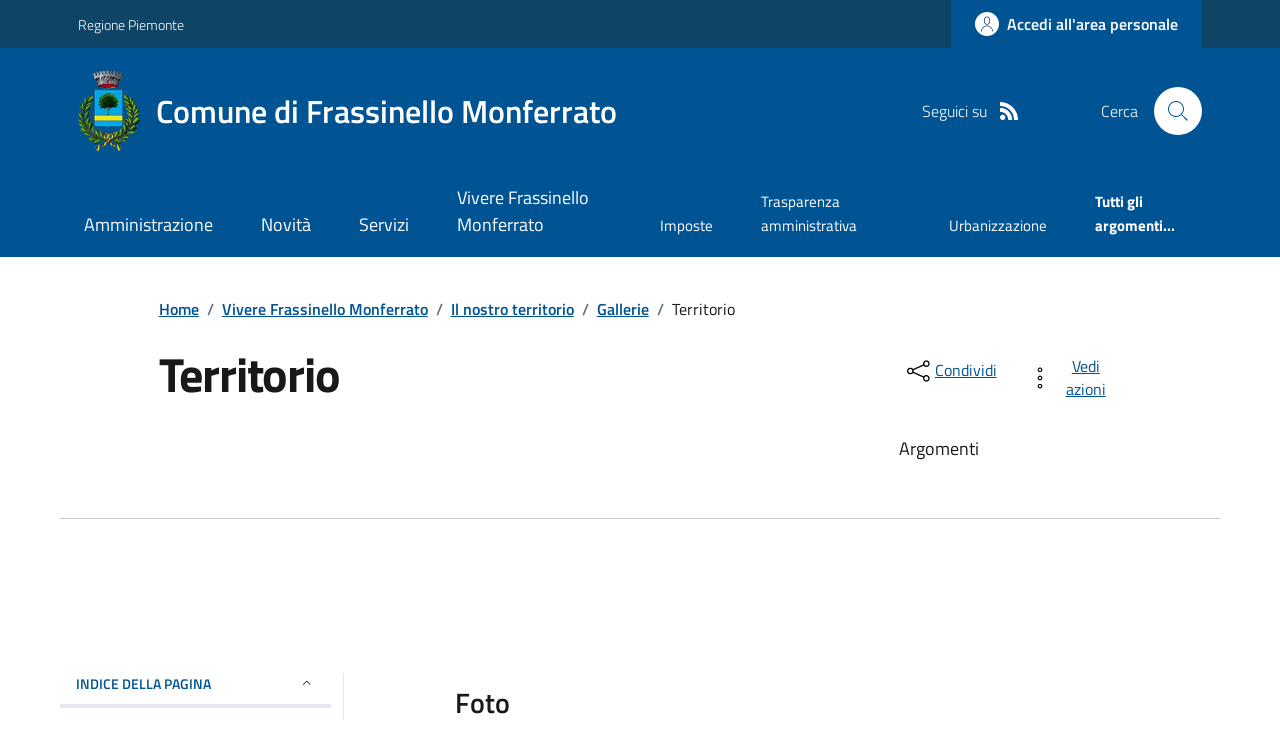

--- FILE ---
content_type: text/css
request_url: https://comune.frassinellomonferrato.al.it/Portals/Condivisi/Skin/SiscomGalleriaFoto.css
body_size: 3750
content:
/* ============================================================================================================ */
/* Gallery Menu Skin Begin */
/* ============================================================================================================ */


.galleryContainer
{
    cursor: move; 
    position: absolute; 
    left: 0px; 
    top: 0px;
    overflow: hidden;
    background-color:#fff;
}

.galleryImg
{
    position: absolute;
    z-index:1;
}

.galleryIcon
{
	display: block;
    position: absolute;
    z-index:2;
}

.galleryIcon:hover
{
    text-decoration: none;
}

.galleryIconCb
{
    position: absolute;
    left: 0px;
    bottom: 10px;
    height: 32px;
}

.galleryIcon:hover .galleryIconCb
{
    background-color: #000;
    filter: alpha(opacity=50);
    opacity: .5;
}

.galleryIconC
{
    position: absolute;
    left: 0px;
    bottom: 10px;
    height: 32px;
    font-family: Verdana, Arial;
	color: #000;
	font-size:small;
	text-decoration:none;
	margin:auto;
	display:table;
	text-align: center;
}

.galleryIconC_span
{
    display:table-cell;
    height: 32px;
    text-align:center;
    vertical-align: middle;
    line-height: 14px;
}

.galleryIcon:hover .galleryIconC
{
	color: #fff;
}


.fotoContainer
{
	cursor: move; 
	position: absolute; 
	left: 0px; 
	top: 0px; 
	overflow: hidden;
}



/* ============================================================================================================ */
/* Bullet Navigator Skin Begin */
/* ============================================================================================================ */


/* jssor slider bullet navigator skin 18 css */
/*
.jssorb18 div           (normal)
.jssorb18 div:hover     (normal mouseover)
.jssorb18 .av           (active)
.jssorb18 .av:hover     (active mouseover)
.jssorb18 .dn           (mousedown)
*/
.jssorb18 div, .jssorb18 div:hover, .jssorb18 .av
{
    background: url(/CMS/Portals/Condivisi/Images/bullet.png) no-repeat;
    overflow:hidden;
    cursor: pointer;
}
.jssorb18 div { background-position: -3px -3px; }
.jssorb18 div:hover, .jssorb18 .av:hover { background-position: -33px -3px; }
.jssorb18 .av { background-position: -63px -3px; }
.jssorb18 .dn, .jssorb18 .dn:hover { background-position: -93px -3px; }

.jssorb18 .n
{
    display: none;
    color: #000;
}
.jssorb18 div:hover .n, .jssorb18 .av .n, .jssorb18 .av:hover .n, .jssorb18 .dn .n { display: block; }



/* ============================================================================================================ */
/* Arrow Navigator Skin Begin */
/* ============================================================================================================ */


/* jssor slider arrow navigator skin 05 css */
/*
.jssora05l              (normal)
.jssora05r              (normal)
.jssora05l:hover        (normal mouseover)
.jssora05r:hover        (normal mouseover)
.jssora05ldn            (mousedown)
.jssora05rdn            (mousedown)
*/
.jssora05l, .jssora05r, .jssora05ldn, .jssora05rdn
{
	position: absolute;
	cursor: pointer;
	display: block;
	background: url(/CMS/Portals/Condivisi/Images/arrows.png) no-repeat;
	overflow:hidden;
}
.jssora05l { background-position: -10px -40px; }
.jssora05r { background-position: -70px -40px; }
.jssora05l:hover { background-position: -130px -40px; }
.jssora05r:hover { background-position: -190px -40px; }
.jssora05ldn { background-position: -250px -40px; }
.jssora05rdn { background-position: -310px -40px; }



/* ============================================================================================================ */
/* Thumbnail Navigator Skin Begin */
/* ============================================================================================================ */

/* jssor slider thumbnail navigator skin 01 css */
/*
.jssort01 .p           (normal)
.jssort01 .p:hover     (normal mouseover)
.jssort01 .pav           (active)
.jssort01 .pav:hover     (active mouseover)
.jssort01 .pdn           (mousedown)
*/
.jssort01 .w {
	position: absolute;
	top: 0px;
	left: 0px;
	width: 100%;
	height: 100%;
}

.jssort01 .c {
	position: absolute;
	top: 0px;
	left: 0px;
	width: 68px;
	height: 68px;
	border: #000 2px solid;
}

.jssort01 .p:hover .c, .jssort01 .pav:hover .c, .jssort01 .pav .c {
	background: url(/CMS/Portals/Condivisi/Images/thumbNavigator.png) center center;
	border-width: 0px;
	top: 2px;
	left: 2px;
	width: 68px;
	height: 68px;
}

.jssort01 .p:hover .c, .jssort01 .pav:hover .c {
	top: 0px;
	left: 0px;
	width: 70px;
	height: 70px;
	border: #fff 1px solid;
}


.backBtn {
	width:210px;
	height:30px;
	margin-left:auto;
	margin-right:auto;
	margin-top: 10px;
}

.backBtn:hover{
	background-color:#000;
	filter: alpha(opacity=50);
    opacity: .5;
}

.backBtn a{
	width:210px;
	height:30px;
	display:table-cell;
	vertical-align:middle;
	text-align:center;
	color:#000;
	text-decoration: none;
	font-family: Verdana, Arial;
	font-size:small;
}

.backBtn a:hover{
	color:#fff;
}


#slider2_container .zoomBtnContainer{ display:none;}

#slider2_container:hover .zoomBtnContainer{ display:block; }

.zoomBtn{
	width:88px;
	height:24px;
	position:relative;
	margin-left:auto;
    margin-right:auto;
	text-align:center;
	background-color:#000;
	filter: alpha(opacity=40);
    opacity: .4;
	cursor:pointer;
	border: #fff 1px solid;
}

.zoomBtn:hover{
	filter: alpha(opacity=70);
    opacity: .7;
}

.zoomBtn:active{
	filter: alpha(opacity=40);
    opacity: .4;
}

.zoomBtn span{
	position:absolute;
	top:50%; 
	height:24px;
	margin-top:-12px;
	width:70px;
	left:18px;
	line-height:24px;
	text-align:center;
	color:#fff;
	font-family: Verdana, Arial;
	font-size:x-small;
	margin-bottom:12px;
}

.zoomBtn img{
	position:absolute;
	top:50%;
	height:18px;
	margin-top:-9px;
	width:18px;
	left:3px;
}

.fotoTitolo{
	position:absolute;
	top:5px;
	width:100%;
	text-align:center;
	pointer-events:none;
	background:none !important;
}

.fotoTitolo span{
	position:relative;
	display: table; 
	margin: 0 auto;
	padding:2px;
	padding-left:3px;
	padding-right:3px;
	max-width: 50%;
    word-wrap: break-word;
	color:#fff;
	font-family: Verdana, Arial;
	font-size:x-small;
	text-align:center;
	background-color:#000;
	filter: alpha(opacity=70);
    opacity: .7;
	border: #fff 1px solid;
}

/* ============================================================================================================ */
/* Magnific Popup CSS */
/* ============================================================================================================ */


.mfp-bg {
  top: 0;
  left: 0;
  width: 100%;
  height: 100%;
  z-index: 1042;
  overflow: hidden;
  position: fixed;
  background: #0b0b0b;
  opacity: 0.8;
  filter: alpha(opacity=80); }

.mfp-wrap {
  top: 0;
  left: 0;
  width: 100%;
  height: 100%;
  z-index: 1043;
  position: fixed;
  outline: none !important;
  -webkit-backface-visibility: hidden; }

.mfp-container {
  text-align: center;
  position: absolute;
  width: 100%;
  height: 100%;
  left: 0;
  top: 0;
  padding: 0 8px;
  -webkit-box-sizing: border-box;
  -moz-box-sizing: border-box;
  box-sizing: border-box; }

.mfp-container:before {
  content: '';
  display: inline-block;
  height: 100%;
  vertical-align: middle; }

.mfp-align-top .mfp-container:before {
  display: none; }

.mfp-content {
  position: relative;
  display: inline-block;
  vertical-align: middle;
  margin: 0 auto;
  text-align: left;
  z-index: 1045; }

.mfp-inline-holder .mfp-content, .mfp-ajax-holder .mfp-content {
  width: 100%;
  cursor: auto; }

.mfp-ajax-cur {
  cursor: progress; }

.mfp-zoom-out-cur, .mfp-zoom-out-cur .mfp-image-holder .mfp-close {
  cursor: -moz-zoom-out;
  cursor: -webkit-zoom-out;
  cursor: zoom-out; }

.mfp-zoom {
  cursor: pointer;
  cursor: -webkit-zoom-in;
  cursor: -moz-zoom-in;
  cursor: zoom-in; }

.mfp-auto-cursor .mfp-content {
  cursor: auto; }

.mfp-close, .mfp-arrow, .mfp-preloader, .mfp-counter {
  -webkit-user-select: none;
  -moz-user-select: none;
  user-select: none; }

.mfp-loading.mfp-figure {
  display: none; }

.mfp-hide {
  display: none !important; }

.mfp-preloader {
  color: #cccccc;
  position: absolute;
  top: 50%;
  width: auto;
  text-align: center;
  margin-top: -0.8em;
  left: 8px;
  right: 8px;
  z-index: 1044; }
  .mfp-preloader a {
    color: #cccccc; }
    .mfp-preloader a:hover {
      color: white; }

.mfp-s-ready .mfp-preloader {
  display: none; }

.mfp-s-error .mfp-content {
  display: none; }

button.mfp-close, button.mfp-arrow {
  overflow: visible;
  cursor: pointer;
  background: transparent;
  border: 0;
  -webkit-appearance: none;
  display: block;
  outline: none;
  padding: 0;
  z-index: 1046;
  -webkit-box-shadow: none;
  box-shadow: none; }
button::-moz-focus-inner {
  padding: 0;
  border: 0; }

.mfp-close {
  width: 44px;
  height: 44px;
  line-height: 44px;
  position: absolute;
  right: 0;
  top: 0;
  text-decoration: none;
  text-align: center;
  opacity: 0.65;
  filter: alpha(opacity=65);
  padding: 0 0 18px 10px;
  color: white;
  font-style: normal;
  font-size: 28px;
  font-family: Arial, Baskerville, monospace; }
  .mfp-close:hover, .mfp-close:focus {
    opacity: 1;
    filter: alpha(opacity=100); }
  .mfp-close:active {
    top: 1px; }

.mfp-close-btn-in .mfp-close {
  color: #333333; }

.mfp-image-holder .mfp-close, .mfp-iframe-holder .mfp-close {
  color: white;
  right: -6px;
  text-align: right;
  padding-right: 6px;
  width: 100%; }

.mfp-counter {
  position: absolute;
  top: 0;
  right: 0;
  color: #cccccc;
  font-size: 12px;
  line-height: 18px; }

.mfp-arrow {
  position: absolute;
  opacity: 0.65;
  filter: alpha(opacity=65);
  margin: 0;
  top: 50%;
  margin-top: -55px;
  padding: 0;
  width: 90px;
  height: 110px;
  -webkit-tap-highlight-color: rgba(0, 0, 0, 0); }
  .mfp-arrow:active {
    margin-top: -54px; }
  .mfp-arrow:hover, .mfp-arrow:focus {
    opacity: 1;
    filter: alpha(opacity=100); }
  .mfp-arrow:before, .mfp-arrow:after, .mfp-arrow .mfp-b, .mfp-arrow .mfp-a {
    content: '';
    display: block;
    width: 0;
    height: 0;
    position: absolute;
    left: 0;
    top: 0;
    margin-top: 35px;
    margin-left: 35px;
    border: medium inset transparent; }
  .mfp-arrow:after, .mfp-arrow .mfp-a {
    border-top-width: 13px;
    border-bottom-width: 13px;
    top: 8px; }
  .mfp-arrow:before, .mfp-arrow .mfp-b {
    border-top-width: 21px;
    border-bottom-width: 21px;
    opacity: 0.7; }

.mfp-arrow-left {
  left: 0; }
  .mfp-arrow-left:after, .mfp-arrow-left .mfp-a {
    border-right: 17px solid white;
    margin-left: 31px; }
  .mfp-arrow-left:before, .mfp-arrow-left .mfp-b {
    margin-left: 25px;
    border-right: 27px solid #3f3f3f; }

.mfp-arrow-right {
  right: 0; }
  .mfp-arrow-right:after, .mfp-arrow-right .mfp-a {
    border-left: 17px solid white;
    margin-left: 39px; }
  .mfp-arrow-right:before, .mfp-arrow-right .mfp-b {
    border-left: 27px solid #3f3f3f; }

.mfp-iframe-holder {
  padding-top: 40px;
  padding-bottom: 40px; }
  .mfp-iframe-holder .mfp-content {
    line-height: 0;
    width: 100%;
    max-width: 900px; }
  .mfp-iframe-holder .mfp-close {
    top: -40px; }

.mfp-iframe-scaler {
  width: 100%;
  height: 0;
  overflow: hidden;
  padding-top: 56.25%; }
  .mfp-iframe-scaler iframe {
    position: absolute;
    display: block;
    top: 0;
    left: 0;
    width: 100%;
    height: 100%;
    box-shadow: 0 0 8px rgba(0, 0, 0, 0.6);
    background: black; }

/* Main image in popup */
img.mfp-img {
  width: auto;
  max-width: 100%;
  height: auto;
  display: block;
  line-height: 0;
  -webkit-box-sizing: border-box;
  -moz-box-sizing: border-box;
  box-sizing: border-box;
  padding: 40px 0 40px;
  margin: 0 auto; }

/* The shadow behind the image */
.mfp-figure {
  line-height: 0; }
  .mfp-figure:after {
    content: '';
    position: absolute;
    left: 0;
    top: 40px;
    bottom: 40px;
    display: block;
    right: 0;
    width: auto;
    height: auto;
    z-index: -1;
    box-shadow: 0 0 8px rgba(0, 0, 0, 0.6);
    background: #444444; }
  .mfp-figure small {
    color: #bdbdbd;
    display: block;
    font-size: 12px;
    line-height: 14px; }
  .mfp-figure figure {
    margin: 0; }

.mfp-bottom-bar {
  margin-top: -36px;
  position: absolute;
  top: 100%;
  left: 0;
  width: 100%;
  cursor: auto; }

.mfp-title {
  text-align: left;
  line-height: 18px;
  color: #f3f3f3;
  word-wrap: break-word;
  padding-right: 36px; }

.mfp-image-holder .mfp-content {
  max-width: 100%; }

.mfp-gallery .mfp-image-holder .mfp-figure {
  cursor: pointer; }

@media screen and (max-width: 800px) and (orientation: landscape), screen and (max-height: 300px) {
  /**
       * Remove all paddings around the image on small screen
       */
  .mfp-img-mobile .mfp-image-holder {
    padding-left: 0;
    padding-right: 0; }
  .mfp-img-mobile img.mfp-img {
    padding: 0; }
  .mfp-img-mobile .mfp-figure:after {
    top: 0;
    bottom: 0; }
  .mfp-img-mobile .mfp-figure small {
    display: inline;
    margin-left: 5px; }
  .mfp-img-mobile .mfp-bottom-bar {
    background: rgba(0, 0, 0, 0.6);
    bottom: 0;
    margin: 0;
    top: auto;
    padding: 3px 5px;
    position: fixed;
    -webkit-box-sizing: border-box;
    -moz-box-sizing: border-box;
    box-sizing: border-box; }
    .mfp-img-mobile .mfp-bottom-bar:empty {
      padding: 0; }
  .mfp-img-mobile .mfp-counter {
    right: 5px;
    top: 3px; }
  .mfp-img-mobile .mfp-close {
    top: 0;
    right: 0;
    width: 35px;
    height: 35px;
    line-height: 35px;
    background: rgba(0, 0, 0, 0.6);
    position: fixed;
    text-align: center;
    padding: 0; } }

@media all and (max-width: 900px) {
  .mfp-arrow {
    -webkit-transform: scale(0.75);
    transform: scale(0.75); }
  .mfp-arrow-left {
    -webkit-transform-origin: 0;
    transform-origin: 0; }
  .mfp-arrow-right {
    -webkit-transform-origin: 100%;
    transform-origin: 100%; }
  .mfp-container {
    padding-left: 6px;
    padding-right: 6px; } }

.mfp-ie7 .mfp-img {
  padding: 0; }
.mfp-ie7 .mfp-bottom-bar {
  width: 600px;
  left: 50%;
  margin-left: -300px;
  margin-top: 5px;
  padding-bottom: 5px; }
.mfp-ie7 .mfp-container {
  padding: 0; }
.mfp-ie7 .mfp-content {
  padding-top: 44px; }
.mfp-ie7 .mfp-close {
  top: 0;
  right: 0;
  padding-top: 0; }
